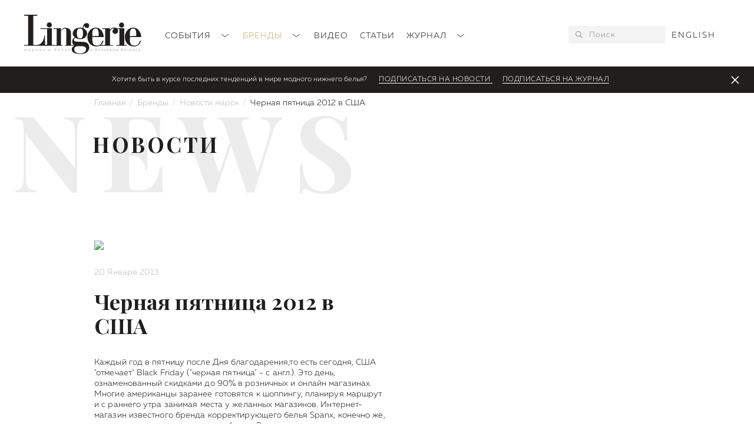

--- FILE ---
content_type: text/html; charset=UTF-8
request_url: https://lingerie-magazin.ru/brands/news/chernaja-pjatnitsa-2012-v-ssha/
body_size: 6464
content:
<!DOCTYPE html>
<html lang="ru">
<head>
    <script>console.log(11, 131);</script>
        <script>
        var lang = "ru";
        var base_href = "https://lingerie-magazin.ru/";
    </script>
    <base href="https://lingerie-magazin.ru/">
        <title>
        Черная пятница 2012 в США    </title>
    <meta name="yandex-verification" content="d7c91301532bc76e" /> 
    <meta name="google-site-verification" content="49qLdpRP6hq3EzTzmLS6Pw2De_9tkMJM7TVIa26qdOA" />
    <link rel="canonical" href="https://lingerie-magazin.ru/brands/news/chernaja-pjatnitsa-2012-v-ssha/">
    <link rel="alternate" href="https://lingerie-magazin.ru/brands/news/chernaja-pjatnitsa-2012-v-ssha/" hreflang="ru" />
<link rel="alternate" href="https://lingerie-magazin.ru/brands/news/chernaja-pjatnitsa-2012-v-ssha/" hreflang="en" />
    <meta charset="utf-8">

    
        <meta name="Keywords" content="Черная пятница 2012 в США"> 
        <meta name="description" content="Черная пятница 2012 в США">    
    
    <meta name="viewport" content="width=device-width, initial-scale=1">
    <link href="https://fonts.googleapis.com/css?family=Playfair+Display:400,700&subset=cyrillic" rel="stylesheet">
    <link href="https://fonts.googleapis.com/css?family=Playfair+Display+SC:400,700&subset=cyrillic" rel="stylesheet">
    <link href="style/slick.css" rel="stylesheet">
    <link href="style/jquery.modal.css" rel="stylesheet">
    <link href="style/jquery-ui.min.css" rel="stylesheet">
    <link href="style/jquery.fancybox.css" rel="stylesheet">
    <link rel="stylesheet" href="style/aos.css"/>
    <link href="style/style.less?v=0.5" rel="stylesheet/less">
    <link href="style/style_desktop.less?v=0.5" rel="stylesheet/less">
    <link href="style/style_mobile.less?v=0.5" rel="stylesheet/less">
    <script src="js/less.min.js"></script>
    <script src="js/jquery-2.2.4.min.js"></script>
    <script src="js/sticky-header.js"></script>
    <script src="js/slick.min.js"></script>
    <script src="js/jquery.modal.min.js"></script>
    <script src="js/jquery-ui.min.js"></script>
    <script src="js/jquery.fancybox.min.js"></script>
    <script src="js/aos.js"></script>
    <script src="js/sticky-sidebar.min.js"></script>
    <script src="js/jquery.izilla.touchMenuHover.min.js"></script>
    <script src="js/script.js?v=0.5"></script>
    <link rel="apple-touch-icon" sizes="180x180" href="/apple-touch-icon.png">
    <link rel="icon" type="image/png" sizes="32x32" href="/favicon-32x32.png">
    <link rel="icon" type="image/png" sizes="16x16" href="/favicon-16x16.png">
    <link rel="icon" type="image/png" href="/favicon.png">
    <link rel="manifest" href="/site.webmanifest">
    <meta name="msapplication-TileColor" content="#da532c">
    <meta name="theme-color" content="#ffffff">
<link rel="stylesheet" href="/assets/components/msearch2/css/web/default.css" type="text/css" />

	<script type="text/javascript">
		if (typeof mse2Config == "undefined") {mse2Config = {"cssUrl":"\/assets\/components\/msearch2\/css\/web\/","jsUrl":"\/assets\/components\/msearch2\/js\/web\/","actionUrl":"\/assets\/components\/msearch2\/action.php"};}
		if (typeof mse2FormConfig == "undefined") {mse2FormConfig = {};}
		mse2FormConfig["233a4dbd0dfc9ff5f0b6c1cf0b9e84e3a4d6c7a3"] = {"autocomplete":"queries","queryVar":"query","minQuery":3,"pageId":131};
	</script>
<link rel="stylesheet" href="/assets/components/minishop2/css/web/default.css?v=14f1a1db65" type="text/css" />
<script type="text/javascript">miniShop2Config = {"cssUrl":"\/assets\/components\/minishop2\/css\/web\/","jsUrl":"\/assets\/components\/minishop2\/js\/web\/","actionUrl":"\/assets\/components\/minishop2\/action.php","ctx":"web","close_all_message":"\u0437\u0430\u043a\u0440\u044b\u0442\u044c \u0432\u0441\u0435","price_format":[2,"."," "],"price_format_no_zeros":true,"weight_format":[3,"."," "],"weight_format_no_zeros":true};</script>
</head>
<body>
    <div class="header">
    <div class="clearfix wrap_header">
        <a class="logo" href="https://lingerie-magazin.ru/"><img src="images/logo.svg"/></a>
        <a class="mobile-lang" href="http://lingerie-magazin.ru/en/brands/news/chernaja-pjatnitsa-2012-v-ssha/">EN</a>        
        <a href="#" class="mobile-search" data-type="search"></a>
        <a href="#" class="mobile-hamburger" data-type="menu"></a>
        <div class="menu mobile-sub" data-type="menu">
            
                <ul>
                <li class="first parent">
    <a href="events/" >
        События <i></i>
    </a>
    
        <ul><li class="first"><a href="events/defile/" >Фото</a></li><li><a href="events/calendar/" >Новости</a></li><li class="last"><a href="events/afisha/" >Афиша</a></li></ul>
    
</li><li class="parent active">
    <a href="brands/" >
        Бренды <i></i>
    </a>
    
        <ul><li class="first active"><a href="brands/news/" >Новости марок</a></li><li><a href="brands/collections/" >Коллекции</a></li><li><a href="brands/history/" >История</a></li><li class="last"><a href="brands/trend/" >Тренды</a></li></ul>
    
</li><li class="parent">
    <a href="video/" >
        Видео 
    </a>
    
        
    
</li><li class="parent">
    <a href="stati/" >
        Статьи 
    </a>
    
        
    
</li><li class="last parent">
    <a href="about/" >
        Журнал <i></i>
    </a>
    
        <ul><li class="first"><a href="about/archive/" >Архив Lingerie Magazine</a></li><li><a href="about/arxiv-collection/" >Архив Lingerie Collection</a></li><li><a href="about/o-nas/" >О нас</a></li><li><a href="about/contacts/" >Контакты редакции</a></li><li class="last"><a href="about/pricing/" >Расценки на рекламу</a></li></ul>
    
</li>
                </ul>            <div class="socials">
                <a href="https://vk.com/lingerie.magazin" target="_blank"><img alt="" src="/images/icon_vk.svg"></a>
                
                <a href="https://www.youtube.com/user/LingerieMag" target="_blank"><img alt="" src="/images/icon_yt_b.svg"></a>
                <a href="https://t.me/Lingerie_Mag" target="_blank"><img alt="" src="/images/icon_tg_b.svg"></a>
            </div>
        </div>
        <form data-key="233a4dbd0dfc9ff5f0b6c1cf0b9e84e3a4d6c7a3" action="search/" method="get" class="search clearfix mobile-sub" id="mse2_form" data-type="search">
    <button type="submit"></button>
    <input placeholder="Поиск" type="text" name="query" value="">
</form>
        <div class="header-lang">
            <a href="https://lingerie-magazin.ru/en/brands/news/chernaja-pjatnitsa-2012-v-ssha/">English</a>        </div>
    </div>
    <div class="slider-popup clearfix">
        <span>
            Хотите быть в курсе последних тенденций в мире модного нижнего белья?        </span>
        <a href="#modal_subscribe2" rel="modal:open">
            Подписаться на новости        </a>
        <a href="about/archive/nomer-88/">Подписаться на журнал</a>
        
        <a class="slider-popup__close" href="#"></a>
    </div>    
</div>
          

<div class="wrap">
    <div class="breadcrumbs">
        
            <ol class="breadcrumb"><li class="breadcrumb-item"><a href="/">Главная</a></li>
<li class="breadcrumb-item"><a href="brands/">Бренды</a></li>
<li class="breadcrumb-item"><a href="brands/news/">Новости марок</a></li>
<li class="breadcrumb-item active">Черная пятница 2012 в США</li></ol>
            </div>
</div>


    <script src="js/social-likes.min.js"></script>

<div class="articlepage">
    <div class="newspage">
        <div class="wrap">
            
            <div class="style-heading1" data-aos="fade-left" data-aos-delay="250">News</div>
            
    <div class="style-heading2" data-aos="fade-up" data-aos-delay="250">
        Новости
    </div>   
   

            
            <div class="clearfix style-container__sticky">
                <div class="style-mainblock">
                    <div class="newsblock-item newsblock-itembig">
                        <div class="image"><img src="/assets/cache_image/pictures/131/brallelujah_UW_623x418_46d.jpg"></div>
                        <div class="date">
                            20 Января 2013                        </div>
                        <h1 class="heading">Черная пятница 2012 в США</h1>
                            
                        <div class="text">
                            
                            
                                <p>Каждый год в пятницу после Дня благодарения,то есть сегодня, США "отмечает" Black Friday ("черная пятница" - с англ.). Это день, ознаменованный скидками до 90% в розничных и онлайн магазинах. Многие американцы заранее готовятся к шоппингу, планируя маршрут и с раннего утра занимая места у желанных магазинов. Интернет-магазин известного бренда корректирующего белья Spanx, конечно же, не остается в стороне от этого события. В нем покупателям предлагаются не только скидки, но и бесплатная доставка.</p>
                                                        </div>
                        <div class="socialrepost">
                            <div class="social-likes">
                                <script src="https://yastatic.net/share2/share.js"></script>
                                <div class="ya-share2" data-curtain data-size="l" data-shape="round" data-color-scheme="whiteblack" data-services="vkontakte,telegram,twitter"></div>
                            	
                            	<a href="brands/news/chernaja-pjatnitsa-2012-v-ssha/#subscribe_form" class="textlink">Подписаться на новости</a>
                            </div>      
                        </div>              
                    </div>
                </div>
                
<div class="style-asideblock ">
    <div class="style-asideblock__inner">
        
        <noindex>
            <div class="style-asideblock__mobileslider">
                
                    <div>
<div class="journals-item journals-item__nofloat">
    <div class="journals-item__pic">
        <a href="about/archive/nomer-88/">
            <img alt="" src="/assets/cache_image/products/3965/lin-88-token_290x400_91c.jpg">
        </a>
        <div class="journals-item__overlay">
            <a class="style-anchorblock style-anchorblock__invert style-anchorblock__white" href="about/archive/nomer-88/">
                <span>Купить</span>
            </a>
            <a class="style-anchorblock style-anchorblock__invert js_journal_open" data-id="3965" href="#">
                <span>Пролистать</span>
            </a>
        </div>
    </div>
</div>
</div>

                    
                    <div>
<a href="bannerclick/636" class="style-asideblock__banner" target="_blank">
    <img src="/lisca1.jpg" alt="lisca_sept_25" title=""/>
</a>
</div>
<div>
<a href="bannerclick/660" class="style-asideblock__banner" target="_blank">
    <img src="/weiss1.jpg" alt="weiss_sept_25" title=""/>
</a>
</div>
<div>
<a href="bannerclick/668" class="style-asideblock__banner" target="_blank">
    <img src="/huit8 1.jpg" alt="huit_sept_25" title=""/>
</a>
</div>
            </div>
        </noindex>
    </div>
</div>
            </div>
            <div class="hr"></div>
            <div class="newspage-also">
                                                                                                                                        <div class="newspage-also__heading">читайте другие новости:</div>
                <div class="newspage-also__items clearfix">
                    
                            <div class="newsblock-item">
        <div class="image">
        <a href="brands/news/sofiaman-vyipustil-pizhamyi-dlya-lyubogo-sluchaya/">
            <img src="/assets/cache_image/pictures/3968/3968-Sofiaman_293x200_506.jpg">
        </a> 
    </div>
        <div class="heading">
        <a href="brands/news/sofiaman-vyipustil-pizhamyi-dlya-lyubogo-sluchaya/">Sofiaman выпустил пижамы для любого случая</a>
    </div>
    <div class="introtext">Румынский бренд Sofiaman – настоящий эксперт в области пижам. Его модели – подлинная классика с современным&#8230;</div>
    <a href="brands/news/sofiaman-vyipustil-pizhamyi-dlya-lyubogo-sluchaya/" class="style-anchor style-anchor__left">читать далее</a>
</div>
    <div class="newsblock-item">
        <div class="image">
        <a href="brands/news/v-moskve-na-vechere-the-best-luxury-stores-projdet-pokaz-nueame/">
            <img src="/assets/cache_image/pictures/3964/3964-NUEAME_293x200_506.jpg">
        </a> 
    </div>
        <div class="heading">
        <a href="brands/news/v-moskve-na-vechere-the-best-luxury-stores-projdet-pokaz-nueame/">В Москве на вечере The Best Luxury Stores пройдет показ NUEAME</a>
    </div>
    <div class="introtext">Москву ждет беспрецедентное событие – первое дефиле молодого, но уже культового итальянского люксового&#8230;</div>
    <a href="brands/news/v-moskve-na-vechere-the-best-luxury-stores-projdet-pokaz-nueame/" class="style-anchor style-anchor__left">читать далее</a>
</div>
    <div class="newsblock-item">
        <div class="image">
        <a href="brands/news/pluto-vklyuchil-v-kollekcziyu-fw25-mnogofunkczionalnyie-teplyie-modeli/">
            <img src="/assets/cache_image/pictures/3962/3962-Pluto_293x200_506.jpg">
        </a> 
    </div>
        <div class="heading">
        <a href="brands/news/pluto-vklyuchil-v-kollekcziyu-fw25-mnogofunkczionalnyie-teplyie-modeli/">Pluto включил в коллекцию FW25 многофункциональные теплые модели</a>
    </div>
    <div class="introtext">Благодаря постоянному стремлению к экспериментам, комфорту и качеству, отличному чувству стиля и фирменному&#8230;</div>
    <a href="brands/news/pluto-vklyuchil-v-kollekcziyu-fw25-mnogofunkczionalnyie-teplyie-modeli/" class="style-anchor style-anchor__left">читать далее</a>
</div>
    <div class="newsblock-item">
        <div class="image">
        <a href="brands/news/v-fevrale-mt-trade-mark-otkryivaet-novyij-moskovskij-shourum/">
            <img src="/assets/cache_image/pictures/3960/3960-Sjowroom2_293x200_359.png">
        </a> 
    </div>
        <div class="heading">
        <a href="brands/news/v-fevrale-mt-trade-mark-otkryivaet-novyij-moskovskij-shourum/">mt trade mark открывает ежесезонный московский шоурум</a>
    </div>
    <div class="introtext">Всех профессионалов бельевой моды в начале февраля ждет важное событие. Агентство mt trade mark открывает&#8230;</div>
    <a href="brands/news/v-fevrale-mt-trade-mark-otkryivaet-novyij-moskovskij-shourum/" class="style-anchor style-anchor__left">читать далее</a>
</div>
    <div class="newsblock-item">
        <div class="image">
        <a href="brands/news/eva-bitzer-ispolzovala-v-nochnoj-odezhde-redkie-materialyi/">
            <img src="/assets/cache_image/pictures/3958/3958-Eva Bitzer_293x200_506.jpg">
        </a> 
    </div>
        <div class="heading">
        <a href="brands/news/eva-bitzer-ispolzovala-v-nochnoj-odezhde-redkie-materialyi/">Eva Bitzer использовала в ночной одежде редкие материалы</a>
    </div>
    <div class="introtext">В сезоне FW 2025/26 бренд Eva Bitzer превзошел себя, выпустив ряд необыкновенно нарядных сорочек и пижам,&#8230;</div>
    <a href="brands/news/eva-bitzer-ispolzovala-v-nochnoj-odezhde-redkie-materialyi/" class="style-anchor style-anchor__left">читать далее</a>
</div>
    <div class="newsblock-item">
        <div class="image">
        <a href="brands/news/lisca-voplotila-v-novoj-serii-poeticheskij-obraz-reki/">
            <img src="/assets/cache_image/pictures/3956/3956-lisca 2_293x200_506.jpg">
        </a> 
    </div>
        <div class="heading">
        <a href="brands/news/lisca-voplotila-v-novoj-serii-poeticheskij-obraz-reki/">Lisca воплотила в новой серии поэтический образ реки</a>
    </div>
    <div class="introtext">Мало кому удается запечатлеть в белье яркий образ, как в стихотворении или на картине, но в сезоне FW&#8230;</div>
    <a href="brands/news/lisca-voplotila-v-novoj-serii-poeticheskij-obraz-reki/" class="style-anchor style-anchor__left">читать далее</a>
</div>                    
                    
                </div>
                <a href="brands/news/" class="style-anchorblock style-anchorblock__block"><span>Больше новостей</span></a>
            </div>
            <div class="hr"></div>
        </div>
    </div>
</div>
    <div class="subscribe">
    <div class="wrap">
        
        <form id="subscribe_form" class="subscribe-form">
            <div class="heading">Подписка на новости сайта</div>
            <input type="hidden" name="action" value="subscribe">
            <input placeholder="Ваше имя" type="text" name="name" required="required">
            <input placeholder="E-mail" type="text" name="email" required="required">
            <input type="submit" value="Подписаться">
        </form>
    </div>
</div>    
    <div class="wrap">
    <div class="prefooter-text">
        
    </div>
</div>
<div class="footer">
    <div class="wrap clearfix">
        <div class="footer-column">
            <div class="heading">Клиентам</div>
            
            <ul class=""><li class="first"><a href="/" >Главная</a></li><li><a href="events/" >События</a></li><li class="active"><a href="brands/" >Бренды</a></li><li><a href="video/" >Видео</a></li><li class="last"><a href="stati/" >Статьи</a></li></ul>            
        </div>
        <div class="footer-column">
            <div class="heading">Реклама</div>
                        
            <ul class=""><li class="first"><a href="about/pricing/" >Расценки на рекламу</a></li></ul>           
        </div>
        <div class="footer-column">
            <div class="heading">Редакция</div>
            
            <ul class=""><li class="first"><a href="about/" >Журнал</a><ul class=""><li class="first"><a href="about/contacts/" >Контакты редакции</a></li></ul></li></ul>                        
        </div>
        <div class="footer-column2">
            <div class="heading">Мы в социальных сетях</div>
            <div class="socials">
                
                <a href="https://vk.com/lingerie.magazin" target="_blank"><img alt="" src="images/icon_vk_w.svg"/></a>
                
                <a href="https://www.youtube.com/user/LingerieMag" target="_blank"><img alt="" src="images/icon_yt_w.svg"/></a>
                <a href="https://t.me/Lingerie_Mag" target="_blank"><img alt="" src="images/icon_tg_w.svg"/></a>
            </div>
            
            <div class="heading"> 
                <a href="https://lingeriemagazine.zinioapps.com/shop">
                    <img src="https://theme.zdassets.com/theme_assets/220827/5983d816193dcd3a7b749192c02a436362c85877.png" class="svg" alt="zinio logo">
                </a>
            </div>
        </div>
    </div>
    <div class="wrap">
        <div class="copyright">© 2013-2026г. «Lingerie», ООО «НИЯДА»</div>
    </div>
</div>
<div id="modal_thanks" class="modal">
    <div class="heading">Спасибо</div>
    <div class="text">Вы успешно подписаны на новости сайта</div>
</div>
<div id="modal_already" class="modal">
    <div class="heading">Спасибо</div>
    <div class="text">Вы уже подписаны на новости!</div>
</div>
<div id="fancyblock"></div>

<div id="modal_buyfull" class="modal_buyfull modal">
    <div class="modal-heading">Понравилось?</div>
    <div class="modal-text">
        Вы можете купить полную версию журнала<a href="">здесь</a>.
    </div>
</div>

<div id="modal_subscribe2" class="modal_subscribe modal">
    <div class="modal-heading">
        Подписка на рассылку    </div>
    <form class="subscribe-form">
        <input type="hidden" name="action" value="free_journal">
        <input type="hidden" name="id" value="">
        <input type="text" name="name" placeholder="Ваше имя">
        <input type="text" name="email" placeholder="E-mail">
        <input type="submit" value="Подписаться">
    </form>
</div>

<div id="modal_subscribe" class="modal_subscribe modal">
    <div class="modal-heading">Хотите бесплатно полный номер?</div>
    <div class="modal-text">
        Подпишитесь на новости сайта и получите бесплатно разовый доступ к полной версии журнала. Ссылка на журнал будет ждать вас на электронной почте сразу после подписки.    </div>
    <form class="subscribe-form">
        <input type="hidden" name="action" value="subscribe">
        <input type="hidden" name="id" value="">
        <input type="text" name="name" placeholder="Ваше имя">
        <input type="text" name="email" placeholder="E-mail">
        <input type="submit" value="Подписаться">
    </form>
</div>

<noindex>
    
    <!-- Yandex.Metrika counter -->
    <script type="text/javascript" >
        (function (d, w, c) {
            (w[c] = w[c] || []).push(function() {
                try {
                    w.yaCounter30787478 = new Ya.Metrika({
                        id:30787478,
                        clickmap:true,
                        trackLinks:true,
                        accurateTrackBounce:true,
                        webvisor:true
                    });
                } catch(e) { }
            });
    
            var n = d.getElementsByTagName("script")[0],
                s = d.createElement("script"),
                f = function () { n.parentNode.insertBefore(s, n); };
            s.type = "text/javascript";
            s.async = true;
            s.src = "https://mc.yandex.ru/metrika/watch.js";
    
            if (w.opera == "[object Opera]") {
                d.addEventListener("DOMContentLoaded", f, false);
            } else { f(); }
        })(document, window, "yandex_metrika_callbacks");
    </script>
    <noscript><div><img src="https://mc.yandex.ru/watch/30787478" style="position:absolute; left:-9999px;" alt="" /></div></noscript>
    <!-- /Yandex.Metrika counter -->

</noindex>
<script type="text/javascript" src="/assets/components/msearch2/js/web/default.js"></script>

	<script type="text/javascript">
		if ($("form.msearch2").length) {
			mSearch2.Form.initialize("form.msearch2");
		}
	</script>
<script type="text/javascript" src="/assets/components/minishop2/js/web/default2.js?v=14f1a1db65"></script>
</body>
</html>

--- FILE ---
content_type: image/svg+xml
request_url: https://lingerie-magazin.ru/images/icon_vk_w.svg
body_size: 595
content:
<svg xmlns="http://www.w3.org/2000/svg" width="25.78" height="15.031" viewBox="0 0 25.78 15.031">
  <defs>
    <style>
      .cls-1 {
        fill: #fff;
        fill-rule: evenodd;
      }
    </style>
  </defs>
  <path id="Shape_24_copy" data-name="Shape 24 copy" class="cls-1" d="M1246.27,92.954h1.54a1.281,1.281,0,0,0,.7-0.313,1.217,1.217,0,0,0,.22-0.691s-0.03-2.109.92-2.42,2.17,2.039,3.45,2.94a2.421,2.421,0,0,0,1.71.532l3.46-.049s1.8-.113.95-1.559a11.939,11.939,0,0,0-2.56-3.021c-2.17-2.043-1.87-1.712.73-5.249,1.58-2.153,2.21-3.467,2.02-4.03a1.488,1.488,0,0,0-1.36-.394l-3.88.023a0.889,0.889,0,0,0-.5.09,1.08,1.08,0,0,0-.35.425,23.222,23.222,0,0,1-1.43,3.083c-1.73,2.99-2.41,3.15-2.69,2.965-0.66-.433-0.5-1.738-0.5-2.669,0-2.9.43-4.106-.83-4.419a6.668,6.668,0,0,0-1.82-.183,8.156,8.156,0,0,0-3.21.335c-0.46.221-.79,0.712-0.59,0.742a1.734,1.734,0,0,1,1.16.586,4.08,4.08,0,0,1,.38,1.789s0.22,3.411-.54,3.835c-0.52.3-1.23-.3-2.78-3.014a24.3,24.3,0,0,1-1.38-2.927,1.172,1.172,0,0,0-.32-0.445,1.61,1.61,0,0,0-.6-0.246l-3.69.026a1.269,1.269,0,0,0-.76.261,0.862,0.862,0,0,0-.01.669s2.9,6.884,6.16,10.353A8.767,8.767,0,0,0,1246.27,92.954Z" transform="translate(-1233.66 -77.969)"/>
</svg>


--- FILE ---
content_type: image/svg+xml
request_url: https://lingerie-magazin.ru/images/icon_tg_w.svg
body_size: 423
content:
<svg width="22" height="20" viewBox="0 0 22 20" fill="none" xmlns="http://www.w3.org/2000/svg">
<path d="M21.4062 0.274942C21.034 -0.0430594 20.4494 -0.0885595 19.845 0.155941H19.844C19.2084 0.412942 1.85034 7.91496 1.14371 8.22146C1.01519 8.26646 -0.10728 8.68847 0.00834103 9.62847C0.111556 10.476 1.0137 10.827 1.12386 10.8675L5.53681 12.39C5.82959 13.372 6.90888 16.995 7.14757 17.769C7.29644 18.2515 7.53909 18.8855 7.96436 19.016C8.33752 19.161 8.7087 19.0285 8.94888 18.8385L11.6469 16.317L16.0023 19.7395L16.106 19.802C16.4017 19.934 16.6851 20 16.9555 20C17.1644 20 17.3649 19.9605 17.5564 19.8815C18.209 19.6115 18.47 18.985 18.4973 18.914L21.7506 1.87545C21.949 0.965444 21.6731 0.502442 21.4062 0.274942ZM9.42873 12.999L7.94004 16.999L6.45136 11.999L17.8646 3.49895L9.42873 12.999Z" fill="white"/>
</svg>


--- FILE ---
content_type: image/svg+xml
request_url: https://lingerie-magazin.ru/images/icon_tg_b.svg
body_size: 413
content:
<svg width="22" height="20" viewBox="0 0 22 20" fill="none" xmlns="http://www.w3.org/2000/svg">
<path d="M21.4062 0.274942C21.034 -0.0430594 20.4494 -0.0885595 19.845 0.155941H19.844C19.2084 0.412942 1.85034 7.91496 1.14371 8.22146C1.01519 8.26646 -0.10728 8.68847 0.00834103 9.62847C0.111556 10.476 1.0137 10.827 1.12386 10.8675L5.53681 12.39C5.82959 13.372 6.90888 16.995 7.14757 17.769C7.29644 18.2515 7.53909 18.8855 7.96436 19.016C8.33752 19.161 8.7087 19.0285 8.94888 18.8385L11.6469 16.317L16.0023 19.7395L16.106 19.802C16.4017 19.934 16.6851 20 16.9555 20C17.1644 20 17.3649 19.9605 17.5564 19.8815C18.209 19.6115 18.47 18.985 18.4973 18.914L21.7506 1.87545C21.949 0.965444 21.6731 0.502442 21.4062 0.274942ZM9.42873 12.999L7.94004 16.999L6.45136 11.999L17.8646 3.49895L9.42873 12.999Z" fill="#000"/>
</svg>
